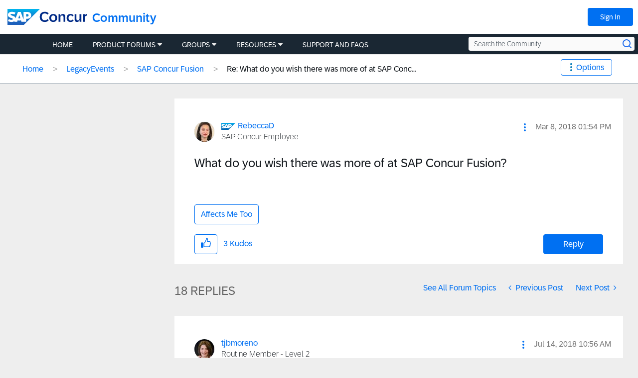

--- FILE ---
content_type: application/x-javascript;charset=utf-8
request_url: https://concurtechnologies.sc.omtrdc.net/id?d_visid_ver=2.3.0&d_fieldgroup=A&mcorgid=3F8B2B31536CFF310A490D4C%40AdobeOrg&mid=06384656020301400083063840028328689017&ts=1769524994269
body_size: -5
content:
{"id":"34BC67810CB9BFCB-40001501199092AE"}